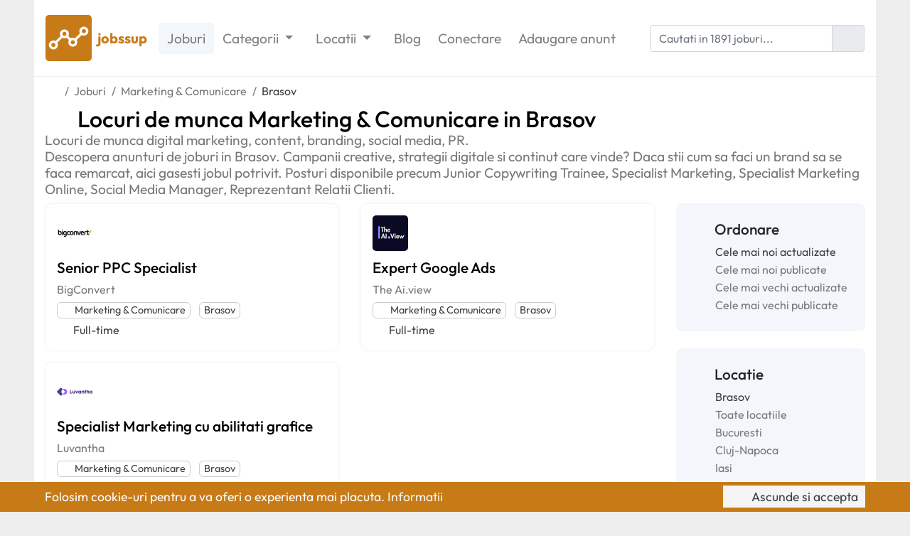

--- FILE ---
content_type: text/html; charset=UTF-8
request_url: https://jobssup.com/joburi-marketing/brasov
body_size: 5752
content:

<!DOCTYPE html>
<html xmlns="http://www.w3.org/1999/xhtml"
      xmlns:og="http://ogp.me/ns#"
      xmlns:fb="http://www.facebook.com/2008/fbml"
      lang="en"
      dir="ltr">
	<head>
		<meta charset="utf-8">
		<meta name="viewport" content="width=device-width, initial-scale=1, shrink-to-fit=no">
        <meta name="format-detection" content="telephone=no">

        <!-- Use IE latest rendering engine -->
		<meta http-equiv="x-ua-compatible" content="ie=edge">

		<title>Locuri de munca Marketing & Comunicare in Brasov – jobssup</title>

		<meta name="description" content="Descopera anunturi de joburi in Brasov. Campanii creative, strategii digitale si continut care vinde? Daca stii cum sa faci un brand sa se faca remarcat, aici gasesti jobul potrivit. Posturi disponibile precum Junior Copywriting Trainee, Specialist Marketing, Specialist Marketing Online, Social Media Manager, Reprezentant Relatii Clienti.">


		<link rel="stylesheet" href="https://jobssup.com/assets/css/bootstrap.min.css">
		<link rel="stylesheet" href="https://jobssup.com/assets/css/quill.snow.min.css">

		<link rel="stylesheet" href="https://jobssup.com/assets/css/custom.css?v=3.2.3">

		<link rel="icon" href="https://jobssup.com/images/favicon.png">
		<link rel="apple-touch-icon" href="https://jobssup.com/images/logo/jobssup.png">

		<!-- Canonical URL -->
		<link rel="canonical" href="https://jobssup.com/joburi-marketing/brasov">

		<!-- Open Graph -->
		<meta property="og:title"        content="Locuri de munca Marketing & Comunicare in Brasov">
		<meta property="og:description"  content="Descopera anunturi de joburi in Brasov. Campanii creative, strategii digitale si continut care vinde? Daca stii cum sa faci un brand sa se faca remarcat, aici gasesti jobul potrivit. Posturi disponibile precum Junior Copywriting Trainee, Specialist Marketing, Specialist Marketing Online, Social Media Manager, Reprezentant Relatii Clienti.">
		<meta property="og:image"        content="https://jobssup.com/images/logo/jobssup.png">
		<meta property="og:image:alt"    content="jobssup">
		<meta property="og:type"         content="website">
		<meta property="og:url"          content="https://jobssup.com/joburi-marketing/brasov">
		<meta property="og:image:width"  content="200">
		<meta property="og:image:height" content="200">

		<!-- Twitter Card -->
		<meta name="twitter:card"        content="summary" />
		<meta name="twitter:site"        content="jobssupcom" />
		<meta name="twitter:title"       content="Locuri de munca Marketing & Comunicare in Brasov" />
		<meta name="twitter:description" content="Descopera anunturi de joburi in Brasov. Campanii creative, strategii digitale si continut care vinde? Daca stii cum sa faci un brand sa se faca remarcat, aici gasesti jobul potrivit. Posturi disponibile precum Junior Copywriting Trainee, Specialist Marketing, Specialist Marketing Online, Social Media Manager, Reprezentant Relatii Clienti." />

		<meta name="google-site-verification" content="_rWjMvy5cdCgDLfHl8WfERe4FaSJ-x2gLHOFr5HGyRY" />

		<!-- One Signal -->
		<link rel="manifest" href="/manifest.json">

		<script src="https://cdn.onesignal.com/sdks/OneSignalSDK.js" async=""></script>
		
		<!-- Umami -->
		<script defer src="https://cloud.umami.is/script.js" data-website-id="a1f7aaf0-fcd8-4741-a3dd-b2007fd7a1c7"></script>

		<script>
			var OneSignal = window.OneSignal || [];
			OneSignal.push(function() {
				OneSignal.init({
					appId: "6db770e0-c8ed-4f6e-89b6-700901f9d7a1",
					autoRegister: false,
					notifyButton: {
						enable: false,
					}
				});
			});
			OneSignal.push(function() {
				OneSignal.showNativePrompt();
			});
		</script>
		<!-- End One Signal -->

                    <script async src="//pagead2.googlesyndication.com/pagead/js/adsbygoogle.js"></script>
            <script>
                (adsbygoogle = window.adsbygoogle || []).push({
                    google_ad_client: "ca-pub-9730065080464587",
                    enable_page_level_ads: true
                });
            </script>
        	</head>
	<body>

        <nav class="navbar navbar-expand-lg navbar-light sticky-top p-0">
            <div class="container px-3 py-3">
                <a class="navbar-brand" href="https://jobssup.com" title="Joburi in startup-uri si IMM-uri">
                    <img src="https://jobssup.com/images/logo/jobssup.png" width="65" height="65" class="d-inline-block align-middle" alt="jobssup">
                    <div class="d-inline-block align-middle company-brand-text">
                        <span class="company-brand-title ml-1">jobssup</span>
                        <span class="company-brand-description d-block d-lg-none ml-1 ml-lg-0">Joburi in startup-uri si IMM-uri</span>
                    </div>
                </a>
                <button class="navbar-toggler" type="button" data-toggle="collapse" data-target="#nav-menu" aria-controls="nav-menu" aria-expanded="false">
                    <i class="fa-solid fa-bars fa-fw"></i>
                </button>
                <div class="collapse navbar-collapse" id="nav-menu">
                    <ul class="navbar-nav mr-auto">
                                                    <li class="nav-item">
                                <a class="nav-link nav-link-highlight" href="https://jobssup.com/joburi" title="Joburi in startup-uri si IMM-uri">
                                    Joburi
                                </a>
                            </li>
                            <li class="nav-item dropdown">
                                <a class="nav-link dropdown-toggle" href="#" id="categories-menu" role="button" data-toggle="dropdown" aria-haspopup="true" aria-expanded="false">
                                    Categorii
                                </a>
                                <div class="dropdown-menu p-0 m-0" aria-labelledby="categories-menu">
                                                                            <a class="dropdown-item px-4 py-2" href="https://jobssup.com/joburi-tehnologie" title="Locuri de munca IT & Tehnologie">
                                            <i class="fa-solid fa-code fa-fw mr-1" style="color: rgb(26,188,156);"></i> IT & Tehnologie                                        </a>
                                                                                <a class="dropdown-item px-4 py-2" href="https://jobssup.com/joburi-marketing" title="Locuri de munca Marketing & Comunicare">
                                            <i class="fa-solid fa-chart-line fa-fw mr-1" style="color: rgb(52,73,94);"></i> Marketing & Comunicare                                        </a>
                                                                                <a class="dropdown-item px-4 py-2" href="https://jobssup.com/joburi-grafica" title="Locuri de munca Design & Creativ">
                                            <i class="fa-solid fa-paintbrush fa-fw mr-1" style="color: rgb(127,140,141);"></i> Design & Creativ                                        </a>
                                                                                <a class="dropdown-item px-4 py-2" href="https://jobssup.com/joburi-logistica" title="Locuri de munca Logistica, Operatiuni & Achizitii">
                                            <i class="fa-solid fa-boxes-packing fa-fw mr-1" style="color: rgb(22,160,133);"></i> Logistica, Operatiuni & Achizitii                                        </a>
                                                                                <a class="dropdown-item px-4 py-2" href="https://jobssup.com/joburi-vanzari" title="Locuri de munca Vanzari & Business Development">
                                            <i class="fa-solid fa-cart-shopping fa-fw mr-1" style="color: rgb(46,204,113);"></i> Vanzari & Business Development                                        </a>
                                                                                <a class="dropdown-item px-4 py-2" href="https://jobssup.com/joburi-resurse-umane" title="Locuri de munca Resurse Umane & Administrativ">
                                            <i class="fa-solid fa-user-group fa-fw mr-1" style="color: rgb(231,76,60);"></i> Resurse Umane & Administrativ                                        </a>
                                                                                <a class="dropdown-item px-4 py-2" href="https://jobssup.com/joburi-financiar" title="Locuri de munca Financiar & Juridic">
                                            <i class="fa-solid fa-coins fa-fw mr-1" style="color: rgb(155,89,182);"></i> Financiar & Juridic                                        </a>
                                                                                <a class="dropdown-item px-4 py-2" href="https://jobssup.com/joburi-serviciu-clienti" title="Locuri de munca Relatii Clienti & Suport">
                                            <i class="fa-solid fa-life-ring fa-fw mr-1" style="color: rgb(52,152,219);"></i> Relatii Clienti & Suport                                        </a>
                                                                                <a class="dropdown-item px-4 py-2" href="https://jobssup.com/joburi-productie" title="Locuri de munca Inginerie & Productie">
                                            <i class="fa-solid fa-industry fa-fw mr-1" style="color: rgb(58,22,160);"></i> Inginerie & Productie                                        </a>
                                                                        </div>
                            </li>
                            <li class="nav-item dropdown">
                                <a class="nav-link dropdown-toggle" href="#" id="cities-menu" role="button" data-toggle="dropdown" aria-haspopup="true" aria-expanded="false">
                                    Locatii
                                </a>
                                <div class="dropdown-menu p-0 m-0" aria-labelledby="cities-menu">
                                                                            <a class="dropdown-item px-4 py-2" href="https://jobssup.com/oras-bucuresti" title="Locuri de munca Bucuresti">
                                            Joburi Bucuresti                                        </a>
                                                                                <a class="dropdown-item px-4 py-2" href="https://jobssup.com/oras-cluj-napoca" title="Locuri de munca Cluj-Napoca">
                                            Joburi Cluj-Napoca                                        </a>
                                                                                <a class="dropdown-item px-4 py-2" href="https://jobssup.com/oras-timisoara" title="Locuri de munca Timisoara">
                                            Joburi Timisoara                                        </a>
                                                                                <a class="dropdown-item px-4 py-2" href="https://jobssup.com/oras-brasov" title="Locuri de munca Brasov">
                                            Joburi Brasov                                        </a>
                                                                                <a class="dropdown-item px-4 py-2" href="https://jobssup.com/oras-iasi" title="Locuri de munca Iasi">
                                            Joburi Iasi                                        </a>
                                                                                <a class="dropdown-item px-4 py-2" href="https://jobssup.com/oras-remote" title="Locuri de munca Remote">
                                            Joburi Remote                                        </a>
                                                                                <a class="dropdown-item px-4 py-2" href="https://jobssup.com/oras-oradea" title="Locuri de munca Oradea">
                                            Joburi Oradea                                        </a>
                                                                            <a class="dropdown-item px-4 py-2" href="https://jobssup.com/cities" title="Toate locatiile">
                                        Toate locatiile
                                    </a>
                                </div>
                            </li>
                            <li class="nav-item">
                                <a class="nav-link" href="https://jobssup.com/articles" title="Blog cariera">
                                    Blog
                                </a>
                            </li>
                                                        <li class="nav-item">
                                <a class="nav-link" href="https://jobssup.com/login" title="Conectare">
                                    Conectare
                                </a>
                            </li>
                            <li class="nav-item">
                                <a class="nav-link" href="https://jobssup.com/publish" title="Publicare anunt angajare">
                                    Adaugare <span class="d-inline-block d-lg-none d-xl-inline-block">anunt</span>
                                </a>
                            </li>
                                                </ul>
                    <form action="/search" enctype="application/x-www-form-urlencoded" method="GET" class="search-form input-inline-button form-inline">
                        <div class="input-group">
                            <input class="form-control" type="text" name="q" placeholder="Cautati in 1891 joburi...">
                            <div class="input-group-append">
                                <span class="input-group-text"><i class="fa-solid fa-magnifying-glass"></i></span>
                            </div>
                        </div>
                    </form>
                </div>
            </div>
        </nav>

		<div class="container">

    
    <nav>
        <ol class="breadcrumb mb-0 py-2 px-0" itemscope itemtype="https://schema.org/BreadcrumbList">
            <li class="breadcrumb-item" itemprop="itemListElement" itemscope itemtype="https://schema.org/ListItem">
                <a itemtype="https://schema.org/Thing" itemprop="item" href="https://jobssup.com" title="jobssup">
                    <span itemprop="name" class="d-none">jobssup</span> <i class="fa-solid fa-house"></i>
                </a>
                <meta itemprop="position" content="1"/>
            </li>
            <li class="breadcrumb-item" itemprop="itemListElement" itemscope itemtype="https://schema.org/ListItem">
                <a itemtype="https://schema.org/Thing" itemprop="item" href="https://jobssup.com/joburi" title="Joburi in startup-uri si IMM-uri">
                    <span itemprop="name">Joburi</span>
                </a>
                <meta itemprop="position" content="2"/>
            </li>
            <li class="breadcrumb-item" itemprop="itemListElement" itemscope itemtype="https://schema.org/ListItem">
                <a itemtype="https://schema.org/Thing" itemprop="item" href="https://jobssup.com/joburi-marketing" title="Locuri de munca Marketing & Comunicare">
                    <span itemprop="name">Marketing & Comunicare</span>
                </a>
                <meta itemprop="position" content="3"/>
            </li>
			                <li class="breadcrumb-item active" itemprop="itemListElement" itemscope itemtype="https://schema.org/ListItem">
                    <a itemtype="https://schema.org/Thing" itemprop="item" href="https://jobssup.com/joburi-marketing/brasov" title="Locuri de munca Marketing & Comunicare in Brasov">
                        <span itemprop="name">Brasov</span>
                    </a>
                    <meta itemprop="position" content="4"/>
                </li>
				        </ol>
    </nav>

    <div>
        <h1 class="page-title my-0"><i class="fa-solid fa-chart-line" style="color: rgb(52,73,94);"></i> Locuri de munca Marketing & Comunicare in Brasov</h1>
        <h2 class="page-subtitle mb-0">Locuri de munca digital marketing, content, branding, social media, PR.<br>Descopera anunturi de joburi in Brasov. Campanii creative, strategii digitale si continut care vinde? Daca stii cum sa faci un brand sa se faca remarcat, aici gasesti jobul potrivit. Posturi disponibile precum Junior Copywriting Trainee, Specialist Marketing, Specialist Marketing Online, Social Media Manager, Reprezentant Relatii Clienti.</h2>
    </div>

    <div class="row content">

        <div class="col-12">

			        </div>
		            <div class="col-12 col-lg-9 order-1">
				                    <div class="job-grid mt-2">
                        <div class="row">
                                                            <div class="col-12 col-md-6">
                                    
<div class="job-item p-3 mb-3">
    <div class="row">
        <div class="col-4">
            <a href="https://jobssup.com/companie-7888-bigconvert" title="Locuri de munca la BigConvert"
               class="job-company-logo">
                <img src="https://jobssup.com/images/logo/bigconvert.png" alt="BigConvert">            </a>
        </div>
        <div class="col-8 text-right align-self-center">
            <div class="job-highlights">
                                                                                                                                    <i data-toggle="tooltip" title="Anunt in limba engleza"
                       class="ml-2 fa-solid fa-language"></i>
                            </div>
        </div>
    </div>
    <div class="row mt-2">
        <div class="col-12">
            <a href="https://jobssup.com/job-26464-senior-ppc" title="Job Senior PPC Specialist la BigConvert" class="job-title">
                Senior PPC Specialist            </a>
        </div>
    </div>
    <div class="row">
        <div class="col-12">
            <a href="https://jobssup.com/companie-7888-bigconvert" title="Locuri de munca la BigConvert"
               class="job-company-name">
                BigConvert            </a>
        </div>
    </div>
        <div class="row">
        <div class="col-12">
            <a href="https://jobssup.com/joburi-marketing"
               title="Locuri de munca Marketing & Comunicare" class="job-category">
                <i class="fa-solid fa-chart-line fa-fw"></i> Marketing & Comunicare            </a>
            <a href="https://jobssup.com/oras-brasov"
               title="Locuri de munca Brasov" class="job-location ml-2">
                Brasov            </a>

        </div>
    </div>
    <div class="row mt-1">
        <div class="col-5">
            <div class="job-type">
                <i class="fa-solid fa-star fa-fw"></i>
                Full-time            </div>
        </div>
        <div class="col-7">
                    </div>
    </div>
</div>                                </div>
                                                            <div class="col-12 col-md-6">
                                    
<div class="job-item p-3 mb-3">
    <div class="row">
        <div class="col-4">
            <a href="https://jobssup.com/companie-7660-aiview" title="Locuri de munca la The Ai.view"
               class="job-company-logo">
                <img src="https://jobssup.com/images/logo/aiview.png" alt="The Ai.view">            </a>
        </div>
        <div class="col-8 text-right align-self-center">
            <div class="job-highlights">
                                                                                                                            </div>
        </div>
    </div>
    <div class="row mt-2">
        <div class="col-12">
            <a href="https://jobssup.com/job-25539-expert-google-ads" title="Job Expert Google Ads la The Ai.view" class="job-title">
                Expert Google Ads            </a>
        </div>
    </div>
    <div class="row">
        <div class="col-12">
            <a href="https://jobssup.com/companie-7660-aiview" title="Locuri de munca la The Ai.view"
               class="job-company-name">
                The Ai.view            </a>
        </div>
    </div>
        <div class="row">
        <div class="col-12">
            <a href="https://jobssup.com/joburi-marketing"
               title="Locuri de munca Marketing & Comunicare" class="job-category">
                <i class="fa-solid fa-chart-line fa-fw"></i> Marketing & Comunicare            </a>
            <a href="https://jobssup.com/oras-brasov"
               title="Locuri de munca Brasov" class="job-location ml-2">
                Brasov            </a>

        </div>
    </div>
    <div class="row mt-1">
        <div class="col-5">
            <div class="job-type">
                <i class="fa-solid fa-star fa-fw"></i>
                Full-time            </div>
        </div>
        <div class="col-7">
                    </div>
    </div>
</div>                                </div>
                                                            <div class="col-12 col-md-6">
                                    
<div class="job-item p-3 mb-3">
    <div class="row">
        <div class="col-4">
            <a href="https://jobssup.com/companie-7800-luvantha" title="Locuri de munca la Luvantha"
               class="job-company-logo">
                <img src="https://jobssup.com/images/logo/luvantha.png" alt="Luvantha">            </a>
        </div>
        <div class="col-8 text-right align-self-center">
            <div class="job-highlights">
                                                                                                                            </div>
        </div>
    </div>
    <div class="row mt-2">
        <div class="col-12">
            <a href="https://jobssup.com/job-26028-marketing-abilitati-grafice" title="Job Specialist Marketing cu abilitati grafice la Luvantha" class="job-title">
                Specialist Marketing cu abilitati grafice            </a>
        </div>
    </div>
    <div class="row">
        <div class="col-12">
            <a href="https://jobssup.com/companie-7800-luvantha" title="Locuri de munca la Luvantha"
               class="job-company-name">
                Luvantha            </a>
        </div>
    </div>
        <div class="row">
        <div class="col-12">
            <a href="https://jobssup.com/joburi-marketing"
               title="Locuri de munca Marketing & Comunicare" class="job-category">
                <i class="fa-solid fa-chart-line fa-fw"></i> Marketing & Comunicare            </a>
            <a href="https://jobssup.com/oras-brasov"
               title="Locuri de munca Brasov" class="job-location ml-2">
                Brasov            </a>

        </div>
    </div>
    <div class="row mt-1">
        <div class="col-5">
            <div class="job-type">
                <i class="fa-solid fa-star fa-fw"></i>
                Full-time            </div>
        </div>
        <div class="col-7">
                    </div>
    </div>
</div>                                </div>
                                                    </div>
                    </div>

                    <!-- pagination -->
<nav id="pagination">
	<ul class="pagination justify-content-center my-4">
	</ul>
</nav>
<!-- end pagination -->				

            </div>
            <div class="col-12 col-lg-3 order-3 order-lg-2">
                <div class="sidebar-box p-4 mt-2">
                    <h3 class="sidebar-title mb-2"><i class="fa-solid fa-sort fa-fw me-1"></i> Ordonare</h3>
                    <div class="sidebar-info">
                        <i class="fa-solid fa-circle-dot"></i>
                        <a href="https://jobssup.com/joburi-marketing/brasov" class="active">
                            Cele mai noi actualizate                        </a>
                    </div>
                                                                                            <div class="sidebar-info">
                            <i class="fa-regular fa-circle"></i>
                            <a href="https://jobssup.com/joburi-marketing/brasov?order=publish_desc">
                                Cele mai noi publicate                            </a>
                        </div>
                                                                    <div class="sidebar-info">
                            <i class="fa-regular fa-circle"></i>
                            <a href="https://jobssup.com/joburi-marketing/brasov?order=update_asc">
                                Cele mai vechi actualizate                            </a>
                        </div>
                                                                    <div class="sidebar-info">
                            <i class="fa-regular fa-circle"></i>
                            <a href="https://jobssup.com/joburi-marketing/brasov?order=publish_asc">
                                Cele mai vechi publicate                            </a>
                        </div>
                                    </div>
                <div class="sidebar-box p-4 mt-4">
                    <h3 class="sidebar-title mb-2"><i class="fa-solid fa-location-dot fa-fw me-1"></i> Locatie</h3>
                                                    <div class="sidebar-info">
                                <i class="fa-solid fa-circle-dot"></i>
                                <a href="https://jobssup.com/joburi-marketing/5"
                                   class="active">
                                    Brasov                                </a>
                            </div>
                            <div class="sidebar-info">
                                <i class="fa-regular fa-circle"></i>
                                <a href="https://jobssup.com/joburi-marketing">
                                    Toate locatiile
                                </a>
                            </div>
                                                                                            <div class="sidebar-info">
                            <i class="fa-regular fa-circle"></i>
                            <a href="https://jobssup.com/joburi-marketing/bucuresti">
                                Bucuresti                            </a>
                        </div>
                                                                    <div class="sidebar-info">
                            <i class="fa-regular fa-circle"></i>
                            <a href="https://jobssup.com/joburi-marketing/cluj-napoca">
                                Cluj-Napoca                            </a>
                        </div>
                                                                    <div class="sidebar-info">
                            <i class="fa-regular fa-circle"></i>
                            <a href="https://jobssup.com/joburi-marketing/iasi">
                                Iasi                            </a>
                        </div>
                                                                    <div class="sidebar-info">
                            <i class="fa-regular fa-circle"></i>
                            <a href="https://jobssup.com/joburi-marketing/remote">
                                Remote                            </a>
                        </div>
                                                                    <div class="sidebar-info">
                            <i class="fa-regular fa-circle"></i>
                            <a href="https://jobssup.com/joburi-marketing/timisoara">
                                Timisoara                            </a>
                        </div>
                                                                                            <div class="sidebar-info">
                            <i class="fa-regular fa-circle"></i>
                            <a href="https://jobssup.com/joburi-marketing/pitesti">
                                Pitesti                            </a>
                        </div>
                                                                    <div class="sidebar-info">
                            <i class="fa-regular fa-circle"></i>
                            <a href="https://jobssup.com/joburi-marketing/sibiu">
                                Sibiu                            </a>
                        </div>
                                                                    <div class="sidebar-info">
                            <i class="fa-regular fa-circle"></i>
                            <a href="https://jobssup.com/joburi-marketing/targu-mures">
                                Targu Mures                            </a>
                        </div>
                                                                    <div class="sidebar-info">
                            <i class="fa-regular fa-circle"></i>
                            <a href="https://jobssup.com/joburi-marketing/afumati">
                                Afumati                            </a>
                        </div>
                                                                    <div class="sidebar-info">
                            <i class="fa-regular fa-circle"></i>
                            <a href="https://jobssup.com/joburi-marketing/baia-mare">
                                Baia Mare                            </a>
                        </div>
                                                                    <div class="sidebar-info">
                            <i class="fa-regular fa-circle"></i>
                            <a href="https://jobssup.com/joburi-marketing/bragadiru">
                                Bragadiru                            </a>
                        </div>
                                                                    <div class="sidebar-info">
                            <i class="fa-regular fa-circle"></i>
                            <a href="https://jobssup.com/joburi-marketing/campia-turzii">
                                Campia Turzii                            </a>
                        </div>
                                                                    <div class="sidebar-info">
                            <i class="fa-regular fa-circle"></i>
                            <a href="https://jobssup.com/joburi-marketing/floresti">
                                Floresti                            </a>
                        </div>
                                                                    <div class="sidebar-info">
                            <i class="fa-regular fa-circle"></i>
                            <a href="https://jobssup.com/joburi-marketing/ghiroda">
                                Ghiroda                            </a>
                        </div>
                                                                    <div class="sidebar-info">
                            <i class="fa-regular fa-circle"></i>
                            <a href="https://jobssup.com/joburi-marketing/horezu">
                                Horezu                            </a>
                        </div>
                                                                    <div class="sidebar-info">
                            <i class="fa-regular fa-circle"></i>
                            <a href="https://jobssup.com/joburi-marketing/izvin">
                                Izvin                            </a>
                        </div>
                                                                    <div class="sidebar-info">
                            <i class="fa-regular fa-circle"></i>
                            <a href="https://jobssup.com/joburi-marketing/jilava">
                                Jilava                            </a>
                        </div>
                                                                    <div class="sidebar-info">
                            <i class="fa-regular fa-circle"></i>
                            <a href="https://jobssup.com/joburi-marketing/mogosoaia">
                                Mogosoaia                            </a>
                        </div>
                                                                    <div class="sidebar-info">
                            <i class="fa-regular fa-circle"></i>
                            <a href="https://jobssup.com/joburi-marketing/oradea">
                                Oradea                            </a>
                        </div>
                                                                    <div class="sidebar-info">
                            <i class="fa-regular fa-circle"></i>
                            <a href="https://jobssup.com/joburi-marketing/otopeni">
                                Otopeni                            </a>
                        </div>
                                                                    <div class="sidebar-info">
                            <i class="fa-regular fa-circle"></i>
                            <a href="https://jobssup.com/joburi-marketing/petresti">
                                Petresti                            </a>
                        </div>
                                                                    <div class="sidebar-info">
                            <i class="fa-regular fa-circle"></i>
                            <a href="https://jobssup.com/joburi-marketing/ploiesti">
                                Ploiesti                            </a>
                        </div>
                                                                    <div class="sidebar-info">
                            <i class="fa-regular fa-circle"></i>
                            <a href="https://jobssup.com/joburi-marketing/turda">
                                Turda                            </a>
                        </div>
                                                                    <div class="sidebar-info">
                            <i class="fa-regular fa-circle"></i>
                            <a href="https://jobssup.com/joburi-marketing/zalau">
                                Zalau                            </a>
                        </div>
                                    </div>
                <div class="sidebar-box p-4 mt-4">
                    <h3 class="sidebar-title mb-2"><i class="fa-solid fa-star-half-stroke me-1 fa-fw"></i> Tip</h3>
                    <div class="sidebar-info">
                        <i class="fa-solid fa-circle-dot"></i>
                        <a href="https://jobssup.com/joburi-marketing/brasov" class="active">
                            Full-time si part-time                        </a>
                    </div>
                                                                                            <div class="sidebar-info">
                            <i class="fa-regular fa-circle"></i>
                            <a href="https://jobssup.com/joburi-marketing/brasov/tip-full-time">
                                Full-time                            </a>
                        </div>
                                                                    <div class="sidebar-info">
                            <i class="fa-regular fa-circle"></i>
                            <a href="https://jobssup.com/joburi-marketing/brasov/tip-part-time">
                                Part-time                            </a>
                        </div>
                                    </div>
                <div class="sidebar-box p-4 mt-4">
                    <h3 class="sidebar-title mb-2"><i class="fa-solid fa-envelope me-1 fa-fw"></i> Newsletter</h3>
                    <div class="sidebar-info">
                        <form class="newsletter-form" method="post">
    <div class="input-group">
        <input type="email" name="email" class="form-control" placeholder="Email" required>
        <div class="input-group-append">
            <button type="button" class="btn btn-secondary"><i class="fa-solid fa-envelope"></i></button>
        </div>
    </div>
	<div class="form-check mt-2 pl-0">
        <input class="form-check-input ml-0" type="checkbox" value="" id="header_newsletter">
		<label class="form-check-label" for="header_newsletter">
            <span>Sunt de acord sa primesc, saptamanal, un email cu cele mai recente oportunitati de angajare.</span>
		</label>
	</div>
</form>                    </div>
                </div>
            </div>
			
    </div>

			<footer class="footer mt-4">
				<div class="hr mt-4"></div>
				<div class="row links-list">
					<div class="col-12 col-md-6 col-xl-3 my-3 order-1">
                        <div class="company">
                            <a href="https://jobssup.com" title="Joburi in startup-uri si IMM-uri">
                                <img src="https://jobssup.com/images/logo/jobssup.png" width="50" height="50" class="d-inline-block align-middle" alt="jobssup">
                                <div class="d-inline-block align-middle company-brand-text">
                                    <span class="company-brand-title ml-1">jobssup</span>
                                    <span class="company-brand-description ml-1">Joburi in startup-uri si IMM-uri</span>
                                </div>
                            </a>
                        </div>
                        <p class="my-3"><strong>jobssup</strong> este cea mai mare platforma online din Romania dedicata oportunitatilor de angajare in startup-uri si IMM-uri.</p>
                        <div>
                            <a href="https://www.linkedin.com/company/jobssup" title="jobssup LinkedIn" target="_blank" rel="noopener noreferrer" class="color-linkedin"><i class="fa-brands fa-square-linkedin"></i></a>
                            <a href="https://www.facebook.com/jobssup" title="jobssup Facebook" target="_blank" rel="noopener noreferrer" class="color-facebook"><i class="fa-brands fa-square-facebook"></i></a>
                            <a href="https://www.instagram.com/jobssup" title="jobssup Instagram" target="_blank" rel="noopener noreferrer" class="color-instagram"><i class="fa-brands fa-square-instagram"></i></a>
                            <a href="https://x.com/jobssupcom" title="jobssup X" target="_blank" rel="noopener noreferrer" class="color-x"><i class="fa-brands fa-square-x-twitter"></i></a>
                        </div>
                    </div>
					<div class="col-12 col-md-6 col-xl-3 my-3 order-3 order-xl-2">
						<div class="title">Categorii</div>
						<ul>
							<li><a href="https://jobssup.com/joburi-tehnologie" title="Locuri de munca IT & Tehnologie">IT & Tehnologie</a></li>
							<li><a href="https://jobssup.com/joburi-marketing" title="Locuri de munca Marketing & Comunicare">Marketing & Comunicare</a></li>
							<li><a href="https://jobssup.com/joburi-grafica" title="Locuri de munca Design & Creativ">Design & Creativ</a></li>
							<li><a href="https://jobssup.com/joburi-logistica" title="Locuri de munca Logistica, Operatiuni & Achizitii">Logistica, Operatiuni & Achizitii</a></li>
							<li><a href="https://jobssup.com/joburi-vanzari" title="Locuri de munca Vanzari & Business Development">Vanzari & Business Development</a></li>
							<li><a href="https://jobssup.com/joburi-resurse-umane" title="Locuri de munca Resurse Umane & Administrativ">Resurse Umane & Administrativ</a></li>
							<li><a href="https://jobssup.com/joburi-financiar" title="Locuri de munca Financiar & Juridic">Financiar & Juridic</a></li>
							<li><a href="https://jobssup.com/joburi-serviciu-clienti" title="Locuri de munca Relatii Clienti & Suport">Relatii Clienti & Suport</a></li>
							<li><a href="https://jobssup.com/joburi-productie" title="Locuri de munca Inginerie & Productie">Inginerie & Productie</a></li>
						</ul>
					</div>
					<div class="col-12 col-md-6 col-xl-3 my-3 order-4 order-xl-3">
						<div class="title">
							Locatii
						</div>
								<ul>
									<li><a href="https://jobssup.com/oras-bucuresti" title="Locuri de munca Bucuresti">Joburi Bucuresti</a></li>
									<li><a href="https://jobssup.com/oras-cluj-napoca" title="Locuri de munca Cluj-Napoca">Joburi Cluj-Napoca</a></li>
									<li><a href="https://jobssup.com/oras-timisoara" title="Locuri de munca Timisoara">Joburi Timisoara</a></li>
									<li><a href="https://jobssup.com/oras-brasov" title="Locuri de munca Brasov">Joburi Brasov</a></li>
									<li><a href="https://jobssup.com/oras-iasi" title="Locuri de munca Iasi">Joburi Iasi</a></li>
									<li><a href="https://jobssup.com/oras-remote" title="Locuri de munca Remote">Joburi Remote</a></li>
									<li><a href="https://jobssup.com/oras-oradea" title="Locuri de munca Oradea">Joburi Oradea</a></li>
									<li><a href="https://jobssup.com/cities" title="Locatii">Toate locatiile</a></li>
								</ul>
					</div>
					<div class="col-12 col-md-6 col-xl-3 my-3 order-2 order-xl-4">
						<div class="title">Informatii</div>
						<ul>
							<li><a href="https://jobssup.com/articles" title="Blog">Blog</a></li>
							<li><a href="https://jobssup.com/contact" title="Contact">Contact</a></li>
							<li><a href="https://jobssup.com/publish" title="Publicare anunt angajare">Publicare job</a></li>
							<li><a href="https://jobssup.com/companies" title="Toate companiile">Toate companiile</a></li>
							<li><a href="https://jobssup.com/informatii-cookies" title="Politica de utilizare cookie-uri">Politica utilizare cookie-uri</a></li>
							<li><a href="https://jobssup.com/politica-confidentialitate" title="Politica de utilizare cookie-uri">Politica de confidentialitate</a></li>
							<li><a href="https://jobssup.com/termeni-conditii" title="Termeni si conditii">Termeni si conditii</a></li>
						</ul>

					</div>
                    				</div>
				<div class="copyright py-3">
                    <p class="mb-0">
                        Copyright &copy; 2017 – 2026 <a href="https://jobssup.com" title="Joburi in startup-uri si IMM-uri">jobssup</a>. Toate drepturile rezervate.
                    </p>
				</div>
			</footer>

		</div>

		<div id="cookies">
			<div class="container">
				<div class="row">
					<div class="col-xs-12 col-lg-9">
						Folosim cookie-uri pentru a va oferi o experienta mai placuta. <a href="https://jobssup.com/informatii-cookies" title="Informatii cookie-uri">Informatii <i class="fa-solid fa-chevron-right"></i></a>
					</div>
					<div class="col-xs-12 col-lg-3 mt-2 mt-lg-0 text-left text-lg-right">
						<span><i class="fa-solid fa-circle-check mr-1"></i> Ascunde si accepta</span>
					</div>
			</div>
		</div>

        <link href="https://jobssup.com/assets/css/fontawesome.min.css" rel="stylesheet">
        <link href="https://jobssup.com/assets/css/brands.min.css" rel="stylesheet">
        <link href="https://jobssup.com/assets/css/solid.min.css" rel="stylesheet">
        <link href="https://jobssup.com/assets/css/regular.min.css" rel="stylesheet">

		<script src="https://jobssup.com/assets/js/plugins.js"></script>
		<script src="https://jobssup.com/assets/js/custom.js?v=3.2.3"></script>
		<script type="text/javascript" src="https://onsite.optimonk.com/script.js?account=59720" async></script>
	</body>
</html>

--- FILE ---
content_type: text/html; charset=utf-8
request_url: https://www.google.com/recaptcha/api2/aframe
body_size: 268
content:
<!DOCTYPE HTML><html><head><meta http-equiv="content-type" content="text/html; charset=UTF-8"></head><body><script nonce="pClIKP1VwWirO0B1nB7rSw">/** Anti-fraud and anti-abuse applications only. See google.com/recaptcha */ try{var clients={'sodar':'https://pagead2.googlesyndication.com/pagead/sodar?'};window.addEventListener("message",function(a){try{if(a.source===window.parent){var b=JSON.parse(a.data);var c=clients[b['id']];if(c){var d=document.createElement('img');d.src=c+b['params']+'&rc='+(localStorage.getItem("rc::a")?sessionStorage.getItem("rc::b"):"");window.document.body.appendChild(d);sessionStorage.setItem("rc::e",parseInt(sessionStorage.getItem("rc::e")||0)+1);localStorage.setItem("rc::h",'1769855234548');}}}catch(b){}});window.parent.postMessage("_grecaptcha_ready", "*");}catch(b){}</script></body></html>

--- FILE ---
content_type: text/javascript
request_url: https://jobssup.com/assets/js/custom.js?v=3.2.3
body_size: 5692
content:
// activate tooltips and popovers
$(function () {
    $('[data-toggle="tooltip"]').tooltip();
    $('[data-toggle="popover"]').popover();

    const $navbar = $('.navbar');
    const $navbarContainer = $navbar.find('.container');
    const threshold = 110;
    const buffer = 50;
    let ticking = false;

    $(window).scroll(function () {
        if (!ticking) {
            window.requestAnimationFrame(() => {
                const scrollTop = $(this).scrollTop();
                const shouldBeMini = scrollTop > threshold + buffer;
                const shouldBeNormal = scrollTop < threshold - buffer;

                if (shouldBeMini && !$navbar.hasClass('navbar-mini')) {
                    $navbar.addClass('navbar-mini');
                    $navbarContainer.addClass('py-1').removeClass('py-3');
                } else if (shouldBeNormal && $navbar.hasClass('navbar-mini')) {
                    $navbar.removeClass('navbar-mini');
                    $navbarContainer.addClass('py-3').removeClass('py-1');
                }
                ticking = false;
            });
            ticking = true;
        }
    });
});


// popover click outside
$('html').on('mouseup', function (e) {
	var target = $(e.target)[0];
	var target_class = target.className;
	if(target_class.indexOf('popover') == -1 && target_class.indexOf('add-comment-input') == -1 && target_class.indexOf('add-comment-button') == -1) {
		$('.popover').each(function () {
			$(this).popover('hide');
		});
	}
});


// cookie
$('#cookies span').on('click', function () {
	$.ajax({
		type: 'POST',
		url: '/inc/ajax/set_cookie.php',
		success: function (response) {
			if (response == 'Success!') {
				$('#cookies').hide();
			}
		}

	});
});

// disable ad
$('.disable-ad').on('click', function () {
	if (!confirm('Sunteți sigur că vreți să dezactivați anunțul?')) {
		return;
	}

	var id = $(this).data('id');
	var token = $(this).data('token');
	var $disable_ad_column = $(this).parent();
	var $renew_ad_column = $('.renew-ad-col[data-job-id="' + id + '"]');
	var $promote_ad_column = $('.promote-ad[data-job_id="' + id + '"]').parent();
	var $edit_ad_column = $('.edit-ad[data-id="' + id + '"]').parent();
	var $job_title_card_header = $('#heading' + id);
	$.ajax({
		type: 'POST',
		url: '/inc/ajax/disable_ad.php',
		data: { id: id, token: token },
		success: function(response) {
			if(response === '0') {
				$disable_ad_column.remove();
				$promote_ad_column.remove();
				$edit_ad_column.remove();
                $renew_ad_column.removeClass('d-none');
				$job_title_card_header.addClass('inactive');
			}
		}
	});
});


// add comment
$('.add-comment').on('shown.bs.popover', function() {
	$('.add-comment-button').on('click', function () {
		var $input_group = $(this).parent();
		var job = $input_group.data('job');
		var application_id = $input_group.data('application_id');
		var token = $input_group.data('token');
		var message = $.trim($input_group.find('.add-comment-input').val());

		var $applicant = $('.applicant[data-application_id=' + application_id + ']');
		var $applicant_note = $applicant.find('.applicant-note em');
		$.ajax({
			type: 'POST',
			url: '/inc/ajax/add_comment.php',
			data: { job: job, application_id: application_id, message: message, token: token },
			success: function(response) {
				if(response === message) {
					if(response !== '')
						$applicant_note.text('„' + message + '”');
					else
						$applicant_note.text('');
				}
			}
		});
	});
});


// change email
$('#update_company_details_form').on('submit', function (e) {
    e.preventDefault();

	var $form = $(this);

	var company_id = $form.find('input[name="company_id"]').val();
    var company_cui = $form.find('input[name="company_cui"]').val();
    var company_description = $form.find('textarea[name="company_description"]').val();
	var email = $form.find('input[name="email"]').val();
	var token = $form.find('input[name="token"]').val();

	var $button = $form.find('button[type="submit"]');
	var $alert = $form.find('.alert');

	$.ajax({
		type: 'POST',
		url: '/inc/ajax/update_company_details.php',
		data: {
            company_id: company_id,
            company_cui: company_cui,
			company_description: company_description,
            email: email,
            token: token
        },
        success: function (response) {
            // Remove old messages
            $alert.remove();

            // Parse the JSON response
            var data = JSON.parse(response);

            // Check the status and handle accordingly
            if (data.status === 'success') {
                $button.attr('disabled', 'disabled');
                $button.before('<div class="alert alert-success mb-2">' + data.message + '</div>');
            } else if (data.status === 'error') {
                $button.removeAttr('disabled');
                $button.before('<div class="alert alert-danger mb-2">' + data.message + '</div>');
            }
        }
	});
});


// apply form
$('#apply-form').on('submit', function () {
	var agree_element  = $(this).find('#apply_agree');
	var submit_button  = $(this).find('button');
	var agree = agree_element.prop('checked');

	// only if checkbox it's checked
	if (agree) {
		submit_button.addClass('d-none');
		agree_element.parent().removeAttr('style');
		$(this).submit();
	}
	else {
		agree_element.parent().css('color', 'red');
	}

	return false;
});


// old cv checkbox
$('#old_cv').on('change', function() {
	var $cv_file_container = $('#cv_file_container');
	var $cv_file = $('#CVfile');
	var $old_cv_container = $('#old_cv_container');
	var $old_cv = $('#old_cv');
	if($(this).is(':checked')) {
    // apply with old file
		$cv_file_container.addClass('d-none');
		$cv_file.removeAttr('required');
	}
	else {
		// nope
		$cv_file_container.removeClass('d-none');
		$cv_file.attr('required');
		$old_cv.val('');
		$old_cv_container.addClass('d-none');
	}
});


// newsletter ajax
$('.newsletter-form button').click(function (e) {
	var $closest_form = $(this).closest('form');

    var $input = $closest_form.find('.form-check-input');
	var agree = $input.prop('checked');
	var email = $closest_form.find('input[type="email"]').val();
	var $info_element = $closest_form.find('label');

	// only if checkbox it's checked. it's undefined on the second press
	if(agree === undefined || agree) {
        $input.addClass('d-none');
        $info_element.addClass('checkbox-validated');
		$.ajax({
			type: 'POST',
			url: '/inc/newsletter.php',
			data: { email: email },
			success: function (response) {
				if(response == 1)
					$info_element.html('<span class="alert-success">Va multumim pentru abonare.</span>');
				else if(response == 2)
					$info_element.html('<span class="alert-danger">A aparut o problema, va rugam incercati mai tarziu.</span>');
				else if(response == 3)
					$info_element.html('<span class="alert-danger">Introduceti o adresa de email valida.</span>');
				else
					$info_element.html('<span class="alert-danger">Va rugam incercati din nou.</span>');
			}
		});
	}
	else
		$info_element.find('span').addClass('alert-danger');
});


// contact form
$('#contact_form').on('submit', function(e) {
    e.preventDefault();

    var $form = $(this);
    var $button = $form.find('button');
    var $alert = $form.find('.alert');
	var name = $form.find('input[name="name"]').val();
	var company_name = $form.find('input[name="company_name"]').val();
	var email = $form.find('input[name="email"]').val();
	var message = $form.find('textarea[name="message"]').val();

	$.ajax({
		type: "POST",
		url: "/inc/ajax/contact.php",
		data: {
			name: name,
			company_name: company_name,
			email: email,
			message: message,
		},
		success: function (response) {
			// remove old messages
			$alert.remove();
			if (response == 'Success!') {
                $button.replaceWith('<div class="alert alert-success mb-0"><i class="fa-solid fa-circle-check"></i> Va multumim pentru mesaj. Revenim curand.</div>');
			}
			else if (response == 2) {
                $button.before('<div class="alert alert-danger mb-2"><i class="fa-solid fa-circle-exclamation"></i> Va rugam completati toate campurile.</div>');
			}
			else if (response == 3) {
                $button.before('<div class="alert alert-danger mb-2"><i class="fa-solid fa-circle-exclamation"></i> Introduceti o adresa de email valida.</div>');
			}
			else {
                $button.before('<div class="alert alert-danger mb-2"><i class="fa-solid fa-circle-exclamation"></i> Va rugam incercati din nou.</div>');
			}
		}
	});

});


// login form
$('#login_form button').click(function() {
	var $form = $(this).closest('form');
	var $alert = $form.find('.alert');
	var $button = $form.find('button');

	var email = $form.find('input[name="email"]').val();
	var type = $form.find('input[name="type"]').val();

	$.ajax({
		type: "POST",
		url: "/inc/ajax/login.php",
		data: {
			email: email,
			type: type
		},
		success: function(response) {
			// remove old messages
			$alert.remove();

			if (response == 'Success!') {
				$button.replaceWith('<div class="alert alert-success mb-0"><i class="fa-solid fa-circle-check"></i> Am trimis un link de conectare. Va rugam verificati inbox-ul.</div>');
			}
			else if (response == 2) {
				$button.before('<div class="alert alert-danger mb-2"><i class="fa-solid fa-circle-exclamation"></i> Va rugam completati adresa de email.</div>');
			}
			else if (response == 3) {
				$button.before('<div class="alert alert-danger mb-2"><i class="fa-solid fa-circle-exclamation"></i> Introduceti o adresa de email valida.</div>');
			}
			else if (response == 8) {
				$button.before('<div class="alert alert-danger mb-2"><i class="fa-solid fa-circle-exclamation"></i> Aceasta adresa nu apartine niciunei companii. Incercati alt email sau <a href="/publish" title="Publicare anunt angajarea" class="alert-link">publicati</a> cel putin un anunt pentru crearea contului.</div>');
			}
			else if (response == 11) {
				$button.before('<div class="alert alert-danger mb-2"><i class="fa-solid fa-circle-exclamation"></i> Aceasta adresa nu apartine niciunui candidat. Reincercati dupa ce aplicati la cel putin un anunt.</div>');
			}
			else if (response == 9) {
				$button.before('<div class="alert alert-danger mb-2"><i class="fa-solid fa-circle-exclamation"></i> Un email a fost deja trimis. Va rugam verificati si in folderul Spam sau <a href="/contact" title="Contact" class="alert-link">contactati-ne</a>.</div>');
			}
			else if (response == 10) {
				$button.before('<div class="alert alert-danger mb-2"><i class="fa-solid fa-circle-exclamation"></i> Va rugam alegeti tipul conectarii (candidat/companie).</div>');
			}
			else {
				$button.before('<div class="alert alert-danger mb-2"><i class="fa-solid fa-circle-exclamation"></i> Va rugam incercati din nou.</div>');
			}
		}
	});

});


// publish form
$('#publish_form').on('submit', function(e) {
    e.preventDefault();

    var $form = $(this);

	var company_id = $form.find('input[name="company_id"]').val();
	var company_name = $form.find('input[name="company_name"]').val();
	var company_email = $form.find('input[name="company_email"]').val();
	var company_cui = $form.find('input[name="company_cui"]').val();
    var job_type = $form.find('select[name="job_type"]').val();
	var job_title = $form.find('input[name="job_title"]').val();
	var job_positions = $form.find('input[name="job_positions"]').val();
	var job_salary = $form.find('input[name="job_salary"]').val();
	var job_locations = $form.find('input[name="job_locations"]').val();
	var job_part_time = $form.find('select[name="job_part_time"]').val();
	var job_hybrid = $form.find('select[name="job_hybrid"]').val();
	var job_description = $form.find('textarea[name="job_description"]').val();

	var $button = $form.find('button[type="submit"]');
	var $alert = $form.find('.alert');

    $.ajax({
        type: "POST",
        url: "/inc/ajax/publish.php",
        data: {
            company_id: company_id,
            company_name: company_name,
            company_email: company_email,
            company_cui: company_cui,
            job_type: job_type,
            job_title: job_title,
            job_positions: job_positions,
            job_salary: job_salary,
            job_locations: job_locations,
            job_part_time: job_part_time,
            job_hybrid: job_hybrid,
            job_description: job_description,
        },
        success: function (response) {
            // Remove old messages
            $alert.remove();

            // Parse the JSON response
            var data = JSON.parse(response);

            // Check the status and handle accordingly
            if (data.status === 'success') {
                $button.attr('disabled', 'disabled');
                $button.before('<div class="alert alert-success mb-2">' + data.message + '</div>');
            } else if (data.status === 'error') {
                $button.removeAttr('disabled');
                $button.before('<div class="alert alert-danger mb-2">' + data.message + '</div>');
            }
        }
    });

    return false;
});


// show more jobs
$('.more-jobs').on('click', function () {
	var category = $(this).attr('data-category');
	$(this).parent().parent().remove();
	$(".job[data-category='" + category + "']").removeClass('hidden-xs-up');
});


// filename for Bootstrap
$('#CVfile').on('change', function () {
	$('#CVfilename').html('<i class="fa-solid fa-file-lines"></i> ' + this.files[0].name);
});


// lazy load images
function lazyload() {
	var imgDefer = document.getElementsByClassName('company-image');
	for (var i = 0; i < imgDefer.length; i++) {
		if (imgDefer[i].getAttribute('data-src')) {
			imgDefer[i].setAttribute('src', imgDefer[i].getAttribute('data-src'));
		}
	}
}

window.onload = lazyload;


var $tags_list = $('.tags-list');
$tags_list.find('a').on('click', function(e) {
	e.preventDefault();

	$('.search-form input').val($(this).data('value'));
	$('.search-form').submit();
});
// keywords match
if ($('#append_links').length) {

	var keywords = [];

	keywords['joburi-tehnologie'] = ['DevOps', 'WordPress', 'MongoDB', 'HTML', 'jQuery', 'MySQL', 'JavaScript', 'IT'];
	keywords['joburi-resurse-umane'] = ['resurse umane', 'recrutare', 'recruitment', 'HR'];
	keywords['joburi-grafica'] = ['Photoshop', 'designeri', 'Illustrator', 'graphics', 'design', 'Design', 'Designer', 'designer', 'graphic'];
	keywords['joburi-marketing'] = ['marketing', 'copywriter', 'AdWords', 'Social Media', 'comunicare', 'Marketing', 'social media', 'SEO', 'PR'];
	keywords['joburi-financiar'] = ['financiar', 'contabil', 'account', 'Account', 'economic'];
	keywords['joburi-administrativ'] = ['Management'];
	keywords['joburi-vanzari'] = ['vanzari', 'vanzarilor', 'Sales', 'sales'];
	keywords['oras-remote'] = ['remote'];
	keywords['oras-bucuresti'] = ['Bucharest', 'București', 'Bucuresti'];
	keywords['oras-iasi'] = ['Iași'];
	keywords['oras-cluj-napoca'] = ['Cluj-Napoca'];

	keywords['/'] = ['startup', 'start-up', 'job', 'jobssup', 'IMM'];

	for(var category in keywords) {

		for(var keyword in keywords[category]) {

			$('#append_links').each(function () {

				var text = $(this).html();
				$(this).html(text.replace(new RegExp("\\b" + keywords[category][keyword] + "\\b"), '<a href="' + category + '" title="Locuri de munca ' + keywords[category][keyword] + '">' + keywords[category][keyword] + '</a>'));

			});

		}

	}

	var $tags_list = $('#content-tags-list');
	$.ajax({
		type: 'POST',
		url: '/inc/ajax/top_keywords.php',
		data: {
			content: getText(document.getElementById('append_links'))
		},
		success: function(response) {
			var data = JSON.parse(response);
			$.each(data, function(value) {
				// without urlencode. single word only
				$tags_list.append('<a href="/search?q=' + value + '" title="Locuri de munca ' + value + '" data-value="' + value + '" class="mr-1 mb-1"><i class="fa-solid fa-hashtag fa-fw"></i> ' + value + '</a>');
			});

			$tags_list.find('a').on('click', function(e) {
				e.preventDefault();

				$('.search-form input').val($(this).data('value'));
				$('.search-form').submit();
			});
		}
	});

}


function getText(domElement) {
	var root = domElement;
	var text = [];

	function traverseTree(root) {
		Array.prototype.forEach.call(root.childNodes, function(child) {
			if(child.nodeType === 3) {
				var str = child.nodeValue.trim();
				if(str.length > 0) {
					text.push(str);
				}
			}
			else {
				traverseTree(child);
			}
		});
	}
	traverseTree(root);
	return text.join(' ');
}

// search
$('.search-form .input-group-append').on('click', function () {
	$(this).closest('form').submit();
});


// job type, in publish page
$('#choose_job_type button').on('click', function() {
    var $publish_form = $('#publish_form');
    var $card = $(this).parent().parent(); // .card
    var job_type = $card.data('job-type');
    $publish_form.find('select[name="job_type"]').val(job_type);
    $publish_form.removeClass('d-none');
});


// job type, in publish page
$('#login_type .option h3').on('click', function() {
	var $options = $('#login_type .option');
	$options.removeClass('active');
	var $current_option = $(this).parent();
	$current_option.addClass('active');
	var value = $current_option.data('value');
	$('#package_type').val(value);
	// label
	$('.label_package_type').addClass('d-none');
	$('.label_package_type[data-value="' + value + '"]').removeClass('d-none');
});


$('.promote-ad').on('click', function() {
	var job_id = $(this).data('job_id');
	var job_title = $(this).data('job_title');
	var company_token = $(this).data('company_token');

    var $modal = $('#packagesModal');
    var $modal_header = $modal.find('.modal-header');
    var $modal_close_button = $modal_header.find('.close');
    var $modal_title = $modal_header.find('.modal-title');
    var $modal_body = $modal.find('.modal-body');
    var $modal_button = $modal_body.find('button');
    var $job_title = $modal_title.find('.modal-job-title');

    var $free_card = $modal_body.find('.card[data-job-type="0"]');
    $free_card.remove();

    $modal_button.text('Promovati anuntul');
	// update title
	$job_title.text(' ' + job_title);

    $modal_button.unbind('click').on('click', function () {
        var $card = $(this).parent().parent(); // .card
        var package_type = $card.data('job-type');

        if (package_type > 0) {
            $.ajax({
                type: 'POST',
                url: '/inc/ajax/change_package.php',
                data: {company_token: company_token, job_id: job_id, package_type: package_type},
                success: function (response) {
                    $modal_close_button.click();
                    alert('Va multumim! In scurt timp, veti primi pe adresa de email factura cf. pachetului de beneficii selectat.');
                }
            });
        }
    });
});


$('.view-cv').unbind('click').on('click', function(e) {
	e.preventDefault();

	var $element = $(this);
	var id = $element.data('id');
	var job = $element.data('job');
	var token = $element.data('token');
	var url = $element.prop('href');
	var status = 2;
	var $applicant_container = $('.applicant[data-application_id="' + id + '"]');
	var $applicant_status = $('.change-applicant-status[data-application_id="' + id + '"]');

	$.ajax({
	type: 'POST',
    async: false,
		url: '/inc/ajax/change_status.php',
		data: { id: [id], status: status, job: job, token: token },
		success: function(response) {
			if(response == 0) {
				$element.attr('data-status', status);
				$applicant_container.attr('data-status', status);
				$applicant_status.find('option[value=1]').text('CV deschis').attr('value', 2);
			}
			window.open(url, '_blank');
		}
	});
});
$('.open-job-applicants').on('show.bs.collapse', function () {
	var ids = [];
	var job = $(this).data('job');
	var token = $(this).data('token');
	$(this).find('.view-cv').each(function() {
		var id = $(this).data('id');
		var status = $(this).attr('data-status');

		if(status < 2) {
			ids.push(id);
		}
	});

	$.ajax({
		type: 'POST',
		url: '/inc/ajax/change_status.php',
		data: { id: ids, status: 1, job: job, token: token },
		success: function(response) {
			// console.log(response);
		}
	});
});
$('.change-applicant-status').on('change', function () {
	var job = $(this).data('job');
	var token = $(this).data('token');
	var status = $(this).val();
	var application_id = $(this).data('application_id');
	var ids = [application_id];

	var $change_applicant_status = $(this);
	var $view_cv = $('.view-cv[data-id="' + application_id + '"]');
	var $applicant_container = $('.applicant[data-job="' + job + '"][data-application_id="' + application_id + '"]');

	$.ajax({
		type: 'POST',
		url: '/inc/ajax/change_status.php',
		data: { id: ids, status: status, job: job, token: token },
		success: function(response) {
			$view_cv.attr('data-status', status);
			$applicant_container.attr('data-status', status);
			if(status > 2) {
				$change_applicant_status.find('[value="0"]').remove();
				$change_applicant_status.find('[value="1"]').remove();
				$change_applicant_status.find('[value="2"]').remove();
			}
			// click current filter
			$('.filter-candidates[data-job_id="' + job + '"] .active').click();
		}
	});
});


// quill containers
$('.edit-ad').on('click',function() {
  var job_id = $(this).data('id');

  // init once
  init_quill('#editor' + job_id, '.editor-info[data-id="' + job_id + '"]');
});

// init quill on publish page
var publish_editor_selector = '#publish_editor';
var $publish_editor_selector = $(publish_editor_selector);
if($publish_editor_selector.length) {
	var quill = init_quill(publish_editor_selector, null);

	quill.on('text-change', (delta, oldContents, source) => {
		var content = $publish_editor_selector.find('.ql-editor').html();
		$('#job_description').val(content);
	});
}

function init_quill(quill_selector, info_selector) {
    var $quill_element = $(quill_selector);
    // init once
	var no_toolbars = $quill_element.parent().find('.ql-toolbar').length;
    if (no_toolbars < 1) {
        var job_content = JSON.parse($quill_element.data('content'));
        var quill = new Quill(quill_selector, {
            placeholder: 'ex. candidatul ideal, cerinte, responsabilitati, beneficii, despre companie, alte informatii',
            modules: {
                toolbar: [
                    ['bold', 'italic', 'underline'],

                    [{'list': 'ordered'}, {'list': 'bullet'}],

                    ['clean']
                ]
            },
            theme: 'snow'
        });
        // quill.clipboard.dangerouslyPasteHTML(job_content);
        quill.setContents(quill.clipboard.convert(job_content));

        $quill_element.removeClass('d-none');

        // show some data
        if (info_selector) $(info_selector).removeClass('d-none');

        return quill;
    }
}


// discard ad
$('.discard-ad').on('click', function() {
	var $discard_button = $(this);
	var job_id = $discard_button.data('id');
	var quill_selector = '#editor' + job_id;
	var $quill_element = $(quill_selector);
	var $quill_toolbar = $quill_element.parent().find('.ql-toolbar');
	var $info = $('.editor-info[data-id="' + job_id + '"]');

	$quill_toolbar.remove();
	$quill_element.addClass('d-none');
	$info.addClass('d-none');
});

// change ad
$('.save-ad').on('click', function () {
	var id = $(this).data('id');
	var token = $(this).data('token');
	var $quill_element = $('#editor' + id);
	var $quill_toolbar = $quill_element.parent().find('.ql-toolbar');
	var job_content = $quill_element.find('.ql-editor').html();
	var $info = $('.editor-info[data-id="' + id + '"]');
	$.ajax({
		type: 'POST',
		url: '/inc/ajax/save_ad.php',
		data: { id: id, token: token, content: job_content },
		success: function(response) {
			if(response === '0') {
				// $quill_element.data('content', JSON.stringify(job_content)).html('');
				$quill_toolbar.remove();
				$quill_element.addClass('d-none');
				$info.addClass('d-none');
				alert('Anuntul va fi revizuit in scurt timp de echipa noastra. Multumim!');
			}
		}
	});
});


// Show all description
$('.show_all_description .fa-caret-down').on('click', function () {
	$(this).parent().parent().find('.hidden_description').removeClass('d-none');
	$(this).parent().remove();
});


// Filter candidates
$('.filter-candidate').on('click', function() {
	var $this_button = $(this);
	var $filter_candidates = $(this).parent(); // .filter-candidates
	var $every_button = $filter_candidates.find('.filter-candidate');
	var job_id = $filter_candidates.data('job_id');
	var $job_applicants = $('.applicant[data-job="' + job_id + '"]');

	var chosen_states = $this_button.data('statuses');
	var states = chosen_states.toString().split(',');

	$job_applicants.addClass('d-none');
	for(var i = 0; i < states.length; i++) {
		var state = states[i];
		var $job_applicants_chosen_state = $('.applicant[data-job="' + job_id + '"][data-status="' + state + '"]');
		$job_applicants_chosen_state.removeClass('d-none');
	}

	$every_button.removeClass('active');
	$this_button.addClass('active');
});

// Trim inputs
//$(document).on('paste', 'input', function(e) {
  //e.preventDefault();
  // prevent copying action
  //var withoutSpaces = e.originalEvent.clipboardData.getData('Text');
  //$(this).val($.trim(withoutSpaces));
//});